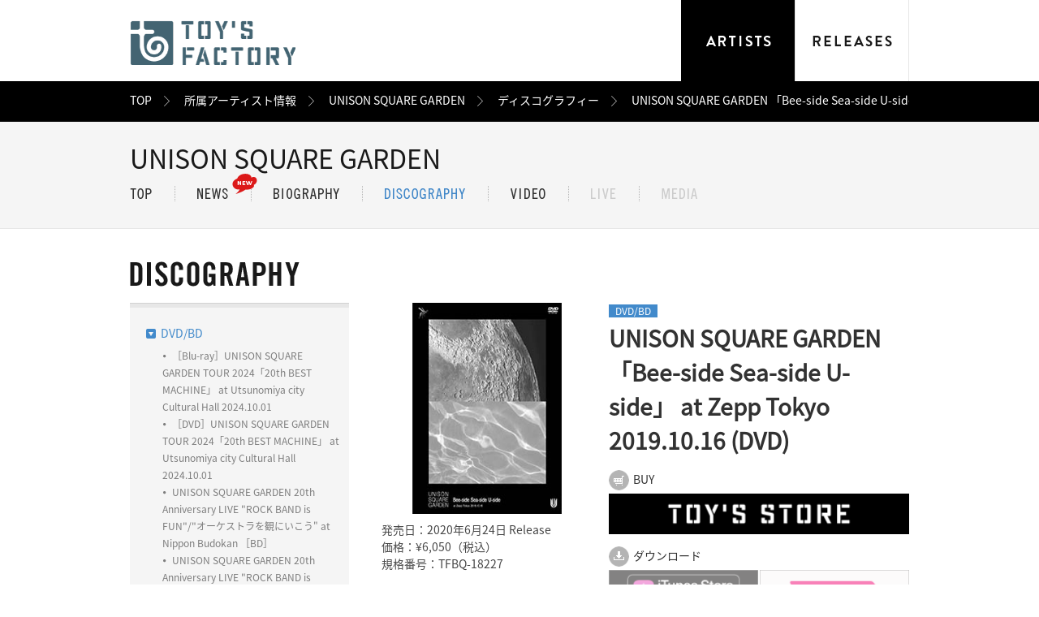

--- FILE ---
content_type: text/html; charset=UTF-8
request_url: https://www.toysfactory.co.jp/artist/usg/disco/2137
body_size: 7211
content:

<!DOCTYPE html>
<html lang="ja">
<head>
<meta charset="utf-8" />
<title>UNISON SQUARE GARDEN | TOY'S FACTORY</title>
<meta http-equiv="Content-Type" content="text/html; charset=utf-8">
<meta name="description" content="UNISON SQUARE GARDENのTOY'S FACTORYオフィシャルサイト内ページでは最新ニュース、ライブ情報、ディスコグラフィなど掲載中！" />
<meta name="keywords" content="TOY'S FACTORY,トイズファクトリー,Mr.Children,ミスターチルドレン,CD,DVD,Music,音楽,アーティスト,試聴, デモ,オーディション,レーベル,グッズ" />
<meta name="viewport" content="width=1040, user-scalable=yes">
<link rel="stylesheet" href="/global/styles/reset.css">
<link rel="stylesheet" href="/global/styles/common.css">
<link rel="stylesheet" href="/global/styles/artists_discography_article.css">
<!-- OG setting -->
<meta property="og:title" content="UNISON SQUARE GARDEN | TOY'S FACTORY">
<meta property="og:type" content="article">
<meta property="og:description" content="UNISON SQUARE GARDENのTOY'S FACTORYオフィシャルサイト内ページでは最新ニュース、ライブ情報、ディスコグラフィなど掲載中！">
<meta property="og:url" content="http://www.toysfactory.co.jp/artist/usg">
<meta property="og:image" content="http://www.toysfactory.co.jp/global/images/sns/TOYS_OGP.png">
<!-- Twitter card setting -->
<!-- meta name="twitter:card" content="summary" -->
<!-- meta name="twitter:site" content="" -->
<!-- meta name="twitter:creator" content="" -->
<!-- meta name="twitter:url" content="" -->
<!-- meta name="twitter:title" content="" -->
<!-- meta name="twitter:description" content="" -->
<!-- meta name="twitter:image" content="" -->

<!-- Google Tag Manager -->
<script>(function(w,d,s,l,i){w[l]=w[l]||[];w[l].push({'gtm.start':
            new Date().getTime(),event:'gtm.js'});var f=d.getElementsByTagName(s)[0],
        j=d.createElement(s),dl=l!='dataLayer'?'&l='+l:'';j.async=true;j.src=
        'https://www.googletagmanager.com/gtm.js?id='+i+dl;f.parentNode.insertBefore(j,f);
    })(window,document,'script','dataLayer','GTM-KNMHKZQ');</script>
<!-- End Google Tag Manager -->

<!--[if lte IE 8]><script type="text/javascript" src="/common/js/html5.js"></script><![endif]-->
<script type="text/javascript" src="/global/scripts/lib/modernizr.js"></script>
<!--[if lte IE 6]><script type="text/javascript" src="/common/js/DD_belatedPNG_0.0.8a-min.js"></script><![endif]-->


<script type="text/javascript">
    if ((navigator.userAgent.indexOf('iPhone') > 0 && navigator.userAgent.indexOf('iPad') == -1) || navigator.userAgent.indexOf('iPod') > 0 || navigator.userAgent.indexOf('Android') > 0) {
        var url = location.pathname;
        if(!url.startsWith('/sp/')){
            location.href = '/sp'+ url;
        }
    }
</script>

</head>

<body id="pagetop">
<!-- Google Tag Manager (noscript) -->
<noscript><iframe src="https://www.googletagmanager.com/ns.html?id=GTM-KNMHKZQ"
                  height="0" width="0" style="display:none;visibility:hidden"></iframe></noscript>
<!-- End Google Tag Manager (noscript) -->

<div id="wrapper">


<!-- HEADER : start -->
<div id="header" class="shadow">
	<!-- header -->
	<div class="container">
		<h1><a href="/"><img src="/global/images/common/head/logo.png" alt="TOY'S FACTORY" width="204" height="55"></a></h1>
		<div class="gnav">
			<ul class="cfx">
				<li>
					<a href="/artist"><img src="/global/images/common/head/btn_artist_focus.png" alt="ARTISTS" width="141" height="100"></a>
					<div class="gnav_artist">
						<dl>
							<dt><a href="/artist">所属アーティスト一覧</a></dt>
							<dd class="cfx">
								<ul class="gnav_artist_1">
									<li><a href="/artist/ammo">ammo</a></li>
									<li><a href="/artist/ano">ano</a></li>
									<li><a href="/artist/bankband">Bank Band</a></li>
									<li><a href="/artist/bokula">bokula.</a></li>
									<li><a href="/artist/brahman">BRAHMAN</a></li>
									<li><a href="/artist/bumpofchicken">BUMP OF CHICKEN</a></li>
									<li><a href="/artist/egowrappin">EGO-WRAPPIN’</a></li>
									<li><a href="/artist/eve">Eve</a></li>
									<li><a href="/artist/fomare">FOMARE</a></li>
									<li><a href="/artist/gaku">GAKU-MC</a></li>
									<li><a href="/artist/hockrockb">hockrockb</a></li>
									<li><a href="/artist/jsw">JUN SKY WALKER(S)</a></li>
									<li><a href="/artist/ki_en">KI_EN</a></li>
									<li><a href="/artist/kuromi">KUROMI</a></li>
									<li><a href="/artist/kvibaba">Kvi Baba </a></li>
									<li><a href="/artist/mrchildren">Mr.Children</a></li>
									<li><a href="/artist/mylittlelover">My Little Lover</a></li>
								</ul>
								<ul class="gnav_artist_2">
									<li><a href="/artist/midnightgrandorchestra">Midnight Grand Orchestra</a></li>
									<li><a href="/artist/oau">OAU</a></li>
									<li><a href="/artist/q_mhz">Q-MHz</a></li>
									<li><a href="/artist/salyu">Salyu</a></li>
									<li><a href="/artist/satoh">SATOH</a></li>
									<li><a href="/artist/sorato">sorato</a></li>
									<li><a href="/artist/sophia1">SOPHIA</a></li>
									<li><a href="/artist/takuinoue">TAKU INOUE</a></li>
									<li><a href="/artist/tele">Tele</a></li>
									<li><a href="/artist/tentwenty">TenTwenty</a></li>
									<li><a href="/artist/usg">UNISON SQUARE GARDEN</a></li>
									<li><a href="/artist/widescreenbaroque">Widescreen Baroque</a></li>
									<li><a href="/artist/won">WON</a></li>
									<li><a href="/artist/yosugala">yosugala</a></li>
									<li><a href="/artist/azsagawa">梓川</a></li>
									<li><a href="/artist/kokoaamano">天野心愛（voice actor）</a></li>
									<li><a href="/artist/ukasuka_g">ウカスカジー</a></li>
								</ul>
								<ul class="gnav_artist_3">
									<li><a href="/artist/ahub">エイハブ</a></li>
									<li><a href="/artist/oisiclemelonpan">おいしくるメロンパン</a></li>
									<li><a href="/artist/katorishingo">香取慎吾</a></li>
									<li><a href="/artist/mikakokomatsu">小松未可子</a></li>
									<li><a href="/artist/subaru_shibutani">渋谷すばる</a></li>
									<li><a href="/artist/harukashiraishi">白石晴香 （voice actor）</a></li>
									<li><a href="/artist/momokoseto">瀬戸桃子（voice actor）</a></li>
									<li><a href="/artist/shotasometani">染谷将太（actor）</a></li>
									<li><a href="/artist/mcm_yodaka">多次元制御機構よだか</a></li>
									<li><a href="/artist/tabuchitomoya">田淵智也</a></li>
									<li><a href="/artist/shoyachiba">千葉翔也（voice actor）</a></li>
									<li><a href="/artist/dempagumi">でんぱ組.inc</a></li>
									<li><a href="/artist/yoshie">中納良恵</a></li>
									<li><a href="/artist/haku">ハク。</a></li>
									<li><a href="/artist/hanyumaigo">羽生まゐご</a></li>
									<li><a href="/artist/harutya">春茶</a></li>
									<li><a href="/artist/makotofurukawa">古川慎（voice actor）</a></li>
								</ul>
								<ul class="gnav_artist_4">
									<li><a href="/artist/maota">まおた</a></li>
									<li><a href="/artist/macaroniempitsu">マカロニえんぴつ</a></li>
									<li><a href="/artist/toshikimasuda">増田俊樹（voice actor）</a></li>
									<li><a href="/artist/mayumurachiaki">眉村ちあき</a></li>
									<li><a href="/artist/memetokyo">ミームトーキョー</a></li>
									<li><a href="/artist/yuzu">ゆず</a></li>
									<li><a href="/artist/riria">りりあ。</a></li>
									<li><a href="/artist/rekishi">レキシ</a></li>
									<li><a href="/artist/ren">れん</a></li>
									<li><a href="/artist/tanuqnfriends">たぬきゅんフレンズ</a></li>
									<li><a href="/artist/kazunoko">かずのこ</a></li>
									<li><a href="/artist/miyoshiyoshimi">美好よしみ</a></li>
									<li><a href="/artist/special">V.A.</a></li>
									<li><a href="/artist/compilation">コンピレーション</a></li>
									<li><a href="/artist/soundtrack">サウンドトラック</a></li>
									<li><a href="/artist/indies">インディーズ</a></li>
									<li><a href="/artist/listalt">その他アーティスト</a></li>
								</ul>
							</dd>
						</dl>
					</div>
				</li>
				<li><a href="/release"><img src="/global/images/common/head/btn_release.png" alt="RELEASES" width="141" height="100"></a></li>
				<!-- li><a href="/story"><img src="/global/images/common/head/btn_story.png" alt="STORY" width="141" height="100"></a></li -->
			</ul>
		</div>
	</div>
<!-- breadcrumb -->

<div class="breadcrumb">
    <div class="breadcrumb_container">
        <ul class="cfx">
            <li class="first"><a href="/">TOP</a></li>
            <li><a href="/artist/">所属アーティスト情報</a></li>
            <li><a href="/artist/usg">UNISON SQUARE GARDEN</a></li>
            <li><a href="/artist/usg/disco">ディスコグラフィー</a></li>
            <li>UNISON SQUARE GARDEN 「Bee-side Sea-side U-side」 at Zepp Tokyo 2019.10.16 (DVD)</li>
        </ul>
    </div>
</div></div>
<!-- HEADER : end -->

<!-- content -->

<!-- ARTICLE : start -->
<div id="article">
	<div class="article_container">
		
		<!-- SECTION : ARTISTS HEADER : start -->
		<div id="artists_header" class="section_liquid">
			<div class="section_container">
				<h2>UNISON SQUARE GARDEN</h2>
				<div class="nav" id="artists_menu">
<ul class="cfx"><li class="first"><a href="/artist/usg"><img src="/global/images/artists/artist_nav01.png" alt="TOP" width="27" height="13" class="imgover"></a></li><li class="new"><a href="/artist/usg/news"><img src="/global/images/artists/artist_nav02.png" alt="NEWS" width="38" height="13"></a></li><li><a href="/artist/usg/bio"><img src="/global/images/artists/artist_nav07.png" alt="BIOGRAPHY" width="81" height="13" class="imgover"></a></li><li><a href="/artist/usg/disco"><img src="/global/images/artists/artist_nav03_on.png" alt="DISCOGRAPHY" width="99" height="13" class="imgover"></a></li><li><a href="/artist/usg/movie"><img src="/global/images/artists/artist_nav04.png" alt="VIDEO" width="43" height="13" class="imgover"></a></li><li><span><img src="/global/images/artists/artist_nav05_off.png" alt="LIVE" width="31" height="13"></span></li><li><span><img src="/global/images/artists/artist_nav06_off.png" alt="MEDIA" width="44" height="13"></span></li></ul>				</div>
			</div>
		</div>
		<!-- SECTION : ARTISTS HEADER : end -->
		
		<!-- SECTION : CONTENT : start -->
		<div id="content" class="section_static">
		
			<!-- header -->
			<div class="section_header">
				<h3><img src="/global/images/artists/ttl_discography.png" alt="DISCOGRAPHY" width="209" height="31"></h3>
			</div>
			
			<!-- container -->
			<div class="section_container cfx">
			
				<!-- aside -->
				<div class="section_left">
					<dl id="archive">
						<dd>
							<ul class="yearly">
								<li class="item">
									<span class="item_focus">DVD/BD</span>
									<ul class="monthly">
										<li><a href="/artist/usg/disco/3032">［Blu-ray］UNISON SQUARE GARDEN TOUR 2024「20th BEST MACHINE」 at Utsunomiya city Cultural Hall 2024.10.01</a></li>
										<li><a href="/artist/usg/disco/3031">［DVD］UNISON SQUARE GARDEN TOUR 2024「20th BEST MACHINE」 at Utsunomiya city Cultural Hall 2024.10.01</a></li>
										<li><a href="/artist/usg/disco/2830">UNISON SQUARE GARDEN 20th Anniversary LIVE &quot;ROCK BAND is FUN&quot;/&quot;オーケストラを観にいこう&quot; at Nippon Budokan ［BD］</a></li>
										<li><a href="/artist/usg/disco/2831">UNISON SQUARE GARDEN 20th Anniversary LIVE &quot;ROCK BAND is FUN&quot;/&quot;オーケストラを観にいこう&quot; at Nippon Budokan［DVD］</a></li>
										<li><a href="/artist/usg/disco/2638">「UNISON SQUARE GARDEN TOUR 2023 “Ninth Peel” at TOKYO GARDEN THEATER 2023.07.01」Blu-ray [Blu-ray+2LIVE CD] </a></li>
										<li><a href="/artist/usg/disco/2639">「UNISON SQUARE GARDEN TOUR 2023 “Ninth Peel” at TOKYO GARDEN THEATER 2023.07.01」DVD [DVD+2LIVE CD] </a></li>
										<li><a href="/artist/usg/disco/2482">「UNISON SQUARE GARDEN TOUR 2022『kaleido proud fiesta』at Fuchu no Mori Arts Theater 2022.09.20」Blu-ray</a></li>
										<li><a href="/artist/usg/disco/2483">「UNISON SQUARE GARDEN TOUR 2022『kaleido proud fiesta』at Fuchu no Mori Arts Theater 2022.09.20」DVD</a></li>
										<li><a href="/artist/usg/disco/2442">「UNISON SQUARE GARDEN TOUR 2021-2022『Patrick Vegee』at TOKYO GARDEN THEATER 2022.01.26」Blu-ray</a></li>
										<li><a href="/artist/usg/disco/2443">「UNISON SQUARE GARDEN TOUR 2021-2022『Patrick Vegee』at TOKYO GARDEN THEATER 2022.01.26」DVD</a></li>
										<li><a href="/artist/usg/disco/2384">UNISON SQUARE GARDEN Revival Tour “CIDER ROAD” at TOKYO GARDEN THEATER 2021.08.24」  初回生産限定盤 [2BD+2LIVE CD+フォトブックレット] </a></li>
										<li><a href="/artist/usg/disco/2385">「UNISON SQUARE GARDEN Revival Tour “CIDER ROAD” at TOKYO GARDEN THEATER 2021.08.24」通常盤 BD [BD]</a></li>
										<li><a href="/artist/usg/disco/2386">「UNISON SQUARE GARDEN Revival Tour “CIDER ROAD” at TOKYO GARDEN THEATER 2021.08.24」 DVD [DVD+2LIVE CD] </a></li>
										<li><a href="/artist/usg/disco/2317">Revival Tour “Spring Spring Spring” at TOKYO GARDEN THEATER 2021.05.20   初回生産限定盤 [2BD+2LIVE CD+新曲CD(紙ジャケ仕様)]</a></li>
										<li><a href="/artist/usg/disco/2318">Revival Tour “Spring Spring Spring” at TOKYO GARDEN THEATER 2021.05.20   通常盤BD [BD+新曲CD(紙ジャケ仕様)] </a></li>
										<li><a href="/artist/usg/disco/2319">Revival Tour “Spring Spring Spring” at TOKYO GARDEN THEATER 2021.05.20  DVD盤[DVD+2LIVE CD+新曲CD(紙ジャケ仕様)] </a></li>
										<li><a href="/artist/usg/disco/2244">『UNISON SQUARE GARDEN TOUR 2021「Normal」at KT Zepp Yokohama 2021.03.02』Blu-ray盤[BD + 2 LIVE CD] </a></li>
										<li><a href="/artist/usg/disco/2245">『UNISON SQUARE GARDEN TOUR 2021「Normal」at KT Zepp Yokohama 2021.03.02』DVD盤[DVD + 2 LIVE CD] </a></li>
										<li><span>UNISON SQUARE GARDEN 「Bee-side Sea-side U-side」 at Zepp Tokyo 2019.10.16 (DVD)</span></li>
										<li><a href="/artist/usg/disco/2138">UNISON SQUARE GARDEN 「Bee-side Sea-side U-side」 at Zepp Tokyo 2019.10.16 (Blu-ray)</a></li>
										<li><a href="/artist/usg/disco/2086">UNISON SQUARE GARDEN 15th Anniversary Live『プログラム15th』at Osaka Maishima 2019.07.27(Blu-ray)初回限定盤</a></li>
										<li><a href="/artist/usg/disco/2087">UNISON SQUARE GARDEN 15th Anniversary Live『プログラム15th』at Osaka Maishima 2019.07.27(Blu-ray)通常盤</a></li>
										<li><a href="/artist/usg/disco/2088">UNISON SQUARE GARDEN 15th Anniversary Live『プログラム15th』at Osaka Maishima 2019.07.27(DVD)初回限定盤</a></li>
										<li><a href="/artist/usg/disco/2089">UNISON SQUARE GARDEN 15th Anniversary Live『プログラム15th』at Osaka Maishima 2019.07.27(DVD)通常盤</a></li>
										<li><a href="/artist/usg/disco/1963">UNISON SQUARE GARDEN TOUR 2018 MODE MOOD MODE at Omiya Sonic City 2018.06.29（Blu-ray）</a></li>
										<li><a href="/artist/usg/disco/1964">UNISON SQUARE GARDEN TOUR 2018 MODE MOOD MODE at Omiya Sonic City 2018.06.29（DVD）</a></li>
										<li><a href="/artist/usg/disco/1634">UNISON SQUARE GARDEN TOUR 2016 Dr.Izzy at Yokosuka Arts Theatre 2016.11.21（BD盤）</a></li>
										<li><a href="/artist/usg/disco/1635">UNISON SQUARE GARDEN TOUR 2016 Dr.Izzy at Yokosuka Arts Theatre 2016.11.21（DVD盤）</a></li>
										<li><a href="/artist/usg/disco/1428">UNISON SQUARE GARDEN LIVE SPECIAL &quot;fun time 724&quot; at Nippon Budokan 2015.7.24［2DVD］</a></li>
										<li><a href="/artist/usg/disco/1178">UNISON SQUARE GARDEN TOUR 2013 CIDER ROAD TOUR @ NHK HALL 2013.04.10［DVD］</a></li>
										<li><a href="/artist/usg/disco/963">UNISON SQUARE GARDEN ONEMAN TOUR 2012 SPECIAL 〜Spring Spring Spring〜 at ZEPP TOKYO 2012.04.21［DVD］</a></li>
									</ul>
								</li>
							</ul>
						</dd>
					</dl>
				</div>
				
				<!-- content -->
				<div class="section_right">
					
					<!-- mainview -->
					<div id="mainview" class="cfx">
						<p class="img">
                            <img src="/disco_images/008352_F0HnSrlnvfXePSQhMtPMi2MVfqnhLM.jpg" width="260" style="margin-bottom: 10px;"><br>
                            <span>

                                                            発売日：2020年6月24日 Release<br>
                                価格：¥6,050（税込）<br>
                                                            規格番号：TFBQ-18227<br>
                            </span>

                        </p>
						<div class="box_header" style="padding-bottom: 0px; margin-bottom: 20px;">
							<p class="type"><span>DVD/BD</span></p>
							<p class="ttl">
								<span class="name">UNISON SQUARE GARDEN 「Bee-side Sea-side U-side」 at Zepp Tokyo 2019.10.16 (DVD)</span>
								<span class="cap"></span>
							</p>
                            <div class="box_container" style="position: relative;">
                                <dl class="ctg_buy">
                                    <dt>BUY</dt>
                                    <dd>
                                        <ul class="cfx">

                                                                                                                                                <li>
                                                                                                                                                                                    <a href="https://store.toysfactory.co.jp/syousai.asp?item=TFBQ-18227">
                                                                    <img src="/global/images/cp/TOYSSTORE.png"
                                                                        alt="TOY′S STORE"
                                                                        width="370"
                                                                        height="50">
                                                                </a>
                                                                                                                                                                                                                                                                                                                                                                                                                                                                                                                                                                                                                                                                                                                                                                                                                                                                                                                                                                                                                                                                                                                                                                                                                                                                                                                                                                                                                                        </li>
                                                                                                                                                                                                                                                                                                                                                                                                                                                                                                                                                                                                                                                                                                                                                                                                                                                                                                                                                                                                                                                    
                                        </ul>
                                    </dd>
                                </dl>
                                <dl class="ctg_download">
                                    <dt>ダウンロード</dt>
                                    <dd>
                                        <ul class="cfx">
                                                                                                                                                                                                                                                                                                                                                                                                                                                                                                                                                                                                                            <li>
                                                                                                                                                                                                                                                                                                                                                                                                                                                                                                                                                                                                                                                                                                                                                                                                                                                                                                                                                                                                                                                                                                                                                                                                                                                                                                                                                                                                                                                                                                        <img src="/global/images/cp/iTunes_off.png"
                                                                 alt="iTunes"
                                                                 width="184" height="50">
                                                                                                            </li>
                                                                                                                                                                                                <li>
                                                                                                                                                                                                                                                                                                                                                                                                                                                                                                                                                                                                                                                                                                                                                                                                                                                                                                                                                                                                                                                                                                                                                                                                                                                                                                                                                                                                                                                                                                        <img src="/global/images/cp/recochoku_off.png"
                                                                 alt="レコチョク"
                                                                 width="184" height="50">
                                                                                                            </li>
                                                                                                                                                                                                                                                                                                                                                                                                                                                                                                                    </ul>
                                    </dd>
                                </dl>
                                <dl class="ctg_download">
                                    <dt>ストリーミング</dt>
                                    <dd>
                                        <ul class="cfx">
                                                                                                                                                                                                                                                                                                                                                                                                                                                                                                                                                                                                                                                                                                                                                                                                                    <li>
                                                                                                                                                                                                                                                                                                                                                                                                                                                                                                                                                                                                                                                                                                                                                                                                                                                                                                                                                                                                                                                                                                                                                                                                                                                                                                                                                                                                                                                                                                        <img src="/global/images/cp/AppleMusic_off.png"
                                                                 alt="Apple Music"
                                                                 width="184" height="50">
                                                                                                            </li>
                                                                                                                                                                                                <li>
                                                                                                                                                                                                                                                                                                                                                                                                                                                                                                                                                                                                                                                                                                                                                                                                                                                                                                                                                                                                                                                                                                                                                                                                                                                                                                                                                                                                                                                                                                        <img src="/global/images/cp/Spotify_off.png"
                                                                 alt="Spotify"
                                                                 width="184" height="50">
                                                                                                            </li>
                                                                                                                                                                                                <li>
                                                                                                                                                                                                                                                                                                                                                                                                                                                                                                                                                                                                                                                                                                                                                                                                                                                                                                                                                                                                                                                                                                                                                                                                                                                                                                                                                                                                                                                                                                        <img src="/global/images/cp/LINEMUSIC_off.png"
                                                                 alt="LINE Music"
                                                                 width="184" height="50">
                                                                                                            </li>
                                                                                                                                                                                                <li>
                                                                                                                                                                                                                                                                                                                                                                                                                                                                                                                                                                                                                                                                                                                                                                                                                                                                                                                                                                                                                                                                                                                                                                                                                                                                                                                                                                                                                                                                                                        <img src="/global/images/cp/AmazonMusic_off.png"
                                                                 alt="Amazon Music"
                                                                 width="184" height="50">
                                                                                                            </li>
                                                                                                                                    </ul>
                                    </dd>
                                </dl>
                            </div>

                        </div>

					</div>

                    <!-- sns -->
                    <div id="social">
                        <ul class="cfx">
                            <li><div class="fb-like" data-href="http://www.toysfactory.co.jp/artist/usg/disco/2137" data-layout="button" data-action="like" data-show-faces="false" data-share="false"></div></li><li><a href="https://twitter.com/share" class="twitter-share-button" data-url="http://www.toysfactory.co.jp/artist/usg/disco/2137" data-text="UNISON SQUARE GARDEN 「Bee-side Sea-side U-side」 at Zepp Tokyo 2019.10.16 (DVD)" data-lang="en" data-count="none">Tweet</a></li><li><div class="g-plusone" data-size="medium" data-annotation="none"></div></li><li><div class="line-it-button" data-lang="ja" data-type="share-a" data-ver="3" data-url="http://www.toysfactory.co.jp/artist/usg/disco/2137" data-color="default" data-size="small" data-count="false" style="display: none;"></div>
 <script src="https://d.line-scdn.net/r/web/social-plugin/js/thirdparty/loader.min.js" async="async" defer="defer"></script></li>                        </ul>
                    </div>


                    <!-- information -->
                    <div id="info">
                        <p></p>
                    </div>

					


					
					<!-- track list -->
					<div id="track" class="cfx">
						
						<!-- left column -->
						<div class="track_container box_left">
                        </div>
						
						<!-- right column -->
						<div class="track_container box_right">

						</div>
						
					</div>
					
				</div>
				
			</div>
			
		</div>
		<!-- SECTION : CONTENT : end -->
		
		<!-- SECTION : RELATED DISCOGRAPHY : start -->
		<!-- SECTION : RELATED DISCOGRAPHY : end -->
		
	</div>
</div>
<!-- ARTICLE : end -->

<!-- /content -->

<!-- FOOTER : start -->
<div id="footer">
	<div class="container">
		
		
		<div class="link cfx">
			<div class="left_column">
				<ul class="content cfx">
					<li><a href="https://store.toysfactory.co.jp/?toys_hp=top" target="_blank"><img src="/global/images/common/foot/toys_store.jpg" alt="TOY'S STORE" width="270" height="60"></li>
                    <li><a href="/docs/demo"><img src="/global/images/common/foot/toys_demo.jpg" alt="Demo and Audition" width="270" height="60"></li>


                </ul>
				<ul class="fnav cfx">
					<li class="first"><a href="/docs/company">会社概要</a></li>
					<li><a href="/docs/recruit">採用情報</a></li>
					<li><a href="/docs/demo">デモ/オーディション</a></li>
					<li><a href="/docs/contentsflow">音源使用申請</a></li>
                    <li><a href="/docs/qanda">FAQ/お問合せ</a></li>
					<li><a href="/docs/sitepolicy">サイトポリシー</a></li>
				</ul>

			</div>
			<div class="right_column">
				<ul class="social cfx">
                    <li class="social_icon"><a href="https://www.instagram.com/toysfactory_jp"><img src="/global/images/common/foot/instagram.svg" alt="Instagram" width="35" height="35"></a></li>
                    <li class="social_icon"><a href="https://www.youtube.com/user/TOYSFACTORYJP" target="_blank"><img src="/global/images/common/foot/youtube.svg" alt="YouTube" width="35" height="35" ></a></li>
					<li class="social_icon"><a href="https://twitter.com/toysfactory"><img src="/global/images/common/foot/twitter.svg" alt="Tweet" width="35" height="35"></a></li>
				</ul>
				<small><img src="/global/images/common/foot/copyright.png" alt="COPYRIGHT &copy; TOY’S FACTORY INC. ALL RIGHTS RESERVED." width="278" height="6"></small>
			</div>
		</div>
		
	</div>
</div>
<!-- FOOTER : end -->


<!-- TOOL : start -->
<div id="tool">
	<div class="container">
		<p class="pagetop"><a href="#pagetop" class="smooth"><img src="/global/images/common/foot/btn_pagetop.png" alt="ページの先頭へ" width="960" height="50"></a></p>
	</div>
</div>
<!-- TOOL : end -->

</div>

<script type="text/javascript" src="/global/scripts/lib/jquery.min.js"></script>
<script type="text/javascript" src="/global/scripts/lib/jquery.plugins.js"></script>
<script type="text/javascript" src="/global/scripts/common.js"></script>

<script type="text/javascript" src="/global/scripts/artists_discography_article.js"></script>

<!-- SNS: facebook -->
<div id="fb-root"></div>
<script>(function(d, s, id) {
  var js, fjs = d.getElementsByTagName(s)[0];
  if (d.getElementById(id)) return;
  js = d.createElement(s); js.id = id;
  js.src = "//connect.facebook.net/ja_JP/sdk.js#xfbml=1&appId=375373602489984&version=v2.0";
  fjs.parentNode.insertBefore(js, fjs);
}(document, 'script', 'facebook-jssdk'));</script>

<!-- SNS: twitter -->
<script>!function(d,s,id){var js,fjs=d.getElementsByTagName(s)[0],p=/^http:/.test(d.location)?'http':'https';if(!d.getElementById(id)){js=d.createElement(s);js.id=id;js.src=p+'://platform.twitter.com/widgets.js';fjs.parentNode.insertBefore(js,fjs);}}(document, 'script', 'twitter-wjs');</script>

<!-- SNS: google+ -->
<script src="https://apis.google.com/js/platform.js" async defer>
  {lang: 'ja'}
</script>

<!-- Google Analytics -->
<script>
  (function(i,s,o,g,r,a,m){i['GoogleAnalyticsObject']=r;i[r]=i[r]||function(){
  (i[r].q=i[r].q||[]).push(arguments)},i[r].l=1*new Date();a=s.createElement(o),
  m=s.getElementsByTagName(o)[0];a.async=1;a.src=g;m.parentNode.insertBefore(a,m)
  })(window,document,'script','//www.google-analytics.com/analytics.js','ga');

  ga('create', 'UA-4294660-1', 'auto');
  ga('send', 'pageview');

</script>


<!-- /Google Analytics -->

<!-- Google Remarket -->
<!-- /Google Remarket -->




</body>
</html>

--- FILE ---
content_type: text/html; charset=utf-8
request_url: https://accounts.google.com/o/oauth2/postmessageRelay?parent=https%3A%2F%2Fwww.toysfactory.co.jp&jsh=m%3B%2F_%2Fscs%2Fabc-static%2F_%2Fjs%2Fk%3Dgapi.lb.en.2kN9-TZiXrM.O%2Fd%3D1%2Frs%3DAHpOoo_B4hu0FeWRuWHfxnZ3V0WubwN7Qw%2Fm%3D__features__
body_size: 158
content:
<!DOCTYPE html><html><head><title></title><meta http-equiv="content-type" content="text/html; charset=utf-8"><meta http-equiv="X-UA-Compatible" content="IE=edge"><meta name="viewport" content="width=device-width, initial-scale=1, minimum-scale=1, maximum-scale=1, user-scalable=0"><script src='https://ssl.gstatic.com/accounts/o/2580342461-postmessagerelay.js' nonce="oZWtwu27deGpp3RBA19Peg"></script></head><body><script type="text/javascript" src="https://apis.google.com/js/rpc:shindig_random.js?onload=init" nonce="oZWtwu27deGpp3RBA19Peg"></script></body></html>

--- FILE ---
content_type: text/css
request_url: https://www.toysfactory.co.jp/global/styles/artists_discography_article.css
body_size: 1683
content:
@charset "utf-8";

/* --------------------------------------------------
 * 
 * Artists | Discography Article
 * 
 * --------------------------------------------------
 */


/* --------------------------------------------------
 * CONTENT
 * --------------------------------------------------
 */
#content {
	
}
	/* header */
	#content .section_header {
		padding-top: 40px;
	}
		#content .section_header h3 {
			
		}
	/* container */
	#content .section_container {
		padding-top: 20px;
		padding-bottom: 60px;
	}
		/* aside */
		#content .section_left {
			width: 270px;
			float: left;
		}
		/* content */
		#content .section_right {
			width: 650px;
			float: right;
		}



/* --------------------------------------------------
 * ARCHIVE
 * --------------------------------------------------
 */
#archive {
	padding-top: 22px;
	padding-bottom: 32px;
	padding-left: 20px;
	background: #f5f5f5 url(/global/images/artists/archive_top.png) repeat-x top;
}
	#archive dt {
		font-size: 129%;
		line-height: 1.15;
	}
	#archive dd {
		padding-top: 0;/*14px;*/
	}
		.yearly {
			
		}
			.yearly li {
				margin-top: 6px;
			}
				.yearly li a {
					padding-left: 18px;
					background: url(/global/images/artists/archive_icon.png) no-repeat left;
					font-size: 100%;
					color: #646464;
					text-decoration: none;
				}
				.yearly li.focus a {
					background: url(/global/images/artists/archive_icon_focus.png) no-repeat left;
					color: #428acb;
				}
				.yearly .item_focus {
					padding-left: 18px;
					background: url(/global/images/artists/archive_icon_focus.png) no-repeat left;
					font-size: 100%;
					color: #428acb;
					text-decoration: none;
				}
				.yearly .monthly {
					padding-top: 6px;
					padding-bottom: 6px;
					padding-left: 20px;
				}
					.yearly .monthly li {
						margin-top: 0;
						padding-right: 10px;
					}
					.yearly .monthly li a {
						padding-left: 12px;
						background: url(/global/images/artists/archive_list_icon.png) no-repeat left;
						font-size: 86%;
						color: #7d7d7d;
						text-decoration: none;
					}
					.yearly .monthly li a:hover {
						background: url(/global/images/artists/archive_list_icon_on.png) no-repeat left;
						color: #428acb;
						text-decoration: underline;
					}
					.yearly .monthly li span {
						padding-left: 12px;
						background: url(/global/images/artists/archive_list_icon_on.png) no-repeat left;
						font-size: 86%;
						color: #428acb;
					}



/* --------------------------------------------------
 * MAINVIEW
 * --------------------------------------------------
 */
#mainview {
	position: relative;
	width: 650px;
}
	#mainview .img {
		width: 260px;
		float: left;
	}
	#mainview .img:after {
		content: "";
		position: absolute;
		left: 0;
		top: 0;
		display: block;
		width: 260px;
		/*height: 260px;*/
		box-sizing: border-box;
		-moz-box-sizing: border-box;
		-webkit-box-sizing: border-box;
		border: none;/*1px solid #646464;*/
	}
	/* header */
	#mainview .box_header {
		width: 370px;
		padding-bottom: 192px;
		float: right;
	}
		#mainview .box_header .type {
			
		}
			#mainview .box_header .type span {
				padding: 2px 8px;
				background: #428acb;
				font-size: 86%;
				color: #fff;
			}
		#mainview .box_header .ttl {
			padding-top: 2px;
		}
			#mainview .box_header .ttl .name {
				font-size: 200%;
				font-weight: bold;
				color: #323232;
			}
			#mainview .box_header .ttl .cap {
				font-size: 129%;
				color: #7d7d7d;
			}
	/* container */
	#mainview .box_container {
		position: absolute;
		right: 0;
		bottom: 0;
		width: 370px;
	}
		#mainview .box_container dl {
			clear: both;
			padding-top: 12px;
		}
			#mainview .box_container dt {
				display: block;
				height: 25px;
				padding-left: 30px;
				padding-top: 5px;
				font-size: 100%;
				color: #323232;
			}
			#mainview .box_container dl.ctg_buy dt {
				background: url(/global/images/artists/article_icon_buy.png) no-repeat left;
			}
			#mainview .box_container dl.ctg_download dt {
				background: url(/global/images/artists/article_icon_download.png) no-repeat left;
			}
			#mainview .box_container dd {
				padding-top: 2px;
				overflow:  hidden;
			}
					#mainview .box_container dd ul {
						margin-left: -2px;
						margin-top: -2px;
					}
						#mainview .box_container dd li {
							margin-left: 2px;
							margin-top: 2px;
							float: left;

						}






/* --------------------------------------------------
 * SNS
 * --------------------------------------------------
 */
#social {
	clear: both;
	margin-top: 10px;
	padding-bottom: 20px;
	border-bottom: 1px solid #dcdcdc;
}
	#social ul {
		margin-left: -5px;
	}
		#social ul li {
			margin-left: 5px;
			float: left;
		}



/* --------------------------------------------------
 * INFORMARTION
 * --------------------------------------------------
 */
#info {
	clear: both;
	padding-top: 8px;
	padding-bottom: 30px;
}
	#info p {
		margin-top: 12px;
		font-size: 93%;
		color: #7d7d7d;
		line-height: 1.8;
	}



/* --------------------------------------------------
 * TRACK LIST
 * --------------------------------------------------
 */
#track {
	border-top: 1px solid #323232;
}
	#track .track_container {
		width: 320px;
	}
	#track .track_container.box_left {
		float: left;
	}
	#track .track_container.box_right {
		float: right;
	}
		#track .track_item {
			position: relative;
			padding: 2px 0;
			border-bottom: 1px solid #dcdcdc;
		}
			#track .track_info {
				padding: 10px 80px 10px 10px;
				background: #fff;
			}
			#track .no_hover .track_info {
				padding: 10px 10px 10px 10px;
				background: #fff;
			}
			#track .track_item.focus .track_info {
				background: #f5f5f5;
			}
				#track .track_info .num {
					font-size: 100%;
					color: #7d7d7d;
					width: 26px;
					float: left;
				}
				#track .track_item.focus .track_info .num {
					font-weight: bold;
					color: #428acb;
					width: 26px;
				}
				#track .track_info .ttl {
					font-size: 100%;
					color: #323232;
					margin-left: 26px;
					position: relative;
					top: 0;
				}
				#track .track_item.focus .track_info .ttl {
					font-weight: bold;
					color: #428acb;
				}
			#track .track_link {
				position: absolute;
				right: 2px;
				top: 8px;
				height: 30px;
			}
				#track .track_link {
					display: block;
				}
					#track .track_link li {
						display: block;
						width: 30px;
						padding: 0 5px;
						background: url(/global/images/artists/article_track_line.png) no-repeat left;
						float: left;
					}
					#track .track_link li.first {
						background: none;
					}




/* --------------------------------------------------
 * RELATED DISCOGRAPHY
 * --------------------------------------------------
 */
#related {
	clear: both;
	padding-top: 30px;
	padding-bottom: 30px;
	background: #4b4b4b;
}
	#related .section_container {
		width: 960px;
		margin: 0 auto;
	}
		/* header */
		#related h3 {
			display: block;
			height: 18px;
			padding-left: 236px;
			padding-bottom: 12px;
			background: url(/global/images/artists/related_ttl_discography.png) no-repeat left top;
			border-bottom: 1px solid #838383;
			font-size: 93%;
			font-weight: normal;
			color: #fff;
		}
		/* content */
		#related .content {
			margin-top: 20px;
			margin-left: -12px;
		}
			/* item */
			#related .item {
				width: 150px;
				margin-left: 12px;
				float: left;
			}
				#related .item .img {
					
				}
				#related .item .link {
					padding-top: 8px;
				}
					#related .item .link a {
						color: #fff;
						text-decoration: none;
					}
					#related .item .link a:hover {
						text-decoration: underline;
					}
						#related .item .link a .artist {
							display: block;
							font-size: 86%;
						}
						#related .item .link a .ttl {
							display: block;
							font-size: 79%;
						}




--- FILE ---
content_type: text/javascript
request_url: https://www.toysfactory.co.jp/global/scripts/common.js
body_size: 1945
content:

/* ----------------------------------------
 * 
 * Common
 * 
 * ----------------------------------------
 */

var common;

/*
 * constructor
 *
 */
$(function()
{
	// プリロード
	/*
	$.imgpreload([
		'/common/img/header/gnav_blk_concept_on.png'
	], function() { });
	*/
	
	// common
	common = new Common();
});



/* ----------------------------------------
 * 
 * UTILITY - UA
 * 
 * ----------------------------------------
 */
var _ua = (function(){
	return {
		ltIE6:typeof window.addEventListener == "undefined" && typeof document.documentElement.style.maxHeight == "undefined",
		ltIE7:typeof window.addEventListener == "undefined" && typeof document.querySelectorAll == "undefined",
		ltIE8:typeof window.addEventListener == "undefined" && typeof document.getElementsByClassName == "undefined",
		ltIE9:document.uniqueID && typeof window.matchMedia == "undefined",
		gtIE10:document.uniqueID && window.matchMedia,
		Trident:document.uniqueID,
		Gecko:'MozAppearance' in document.documentElement.style,
		Presto:window.opera,
		Blink:window.chrome,
		Webkit:typeof window.chrome == "undefined" && 'WebkitAppearance' in document.documentElement.style,
		Touch:typeof document.ontouchstart != "undefined",
		Mobile:typeof window.orientation != "undefined",
		ltAd4_4:typeof window.orientation != "undefined" && typeof(EventSource) == "undefined",
		Pointer:window.navigator.pointerEnabled,
		MSPoniter:window.navigator.msPointerEnabled
	}
})();



/* ----------------------------------------
 * 
 * CLASS - COMMON
 * 
 * ----------------------------------------
 */
var Common = function() {
	var that = this;
	
	this.setting = {
		smoothScroll	: [
			{
				duration		: 850,
				easing			: 'easeOutQuint',
				paddingTop	: 0
			},
			{
				duration		: 850,
				easing			: 'easeOutQuint',
				paddingTop	: -10
			}
		]
	}
	
	//this.is_init = false;
	
	/* ------------------
	 * initialize
	 */
	this.initialize = function() {
		var s = this.setting;
		
		// smooth scroll
		$('a.smooth').each(function() {
			if($(this).attr('href') == '#pagetop') {
				$(this).scrollAnchors(s.smoothScroll[0]);
			} else {
				$(this).scrollAnchors(s.smoothScroll[1]);
			}
		});
		
		// rollover
		$(".imgover").rollover();
		
		// resize, scroll
		$(window).on({
			resize	: $.proxy(this._resize, this),
			scroll	: $.proxy(this._scroll, this)
		});
		this._resize();
		this._scroll();
		
		// navi
		this.setNavigation();
		
		// artists menu
		this.setArtistMenu();
		
		// social
		//this.setSocialButton();
	}
	
	
	/* ------------------
	 * setNavigation
	 */
	this.setNavigation = function() {
		var s = this.setting;
		
		$('.gnav').children('ul').children('li').each(function(i) {
			// path
			var o = $(this).children('a').children('img');
			o.attr('data-img-normal', o.attr('src'));
			if(o.attr('src').indexOf('focus') < 0) {
				o.attr('data-img-over', o.attr('src').split('.png').join('_on.png'));
			} else {
				o.attr('data-img-over', o.attr('src').split('_focus.png').join('_on.png'));
			}
			
			// event
			$(this).on({
				mouseenter : function(e) {
					var o = $(this).children('a').children('img');
					if($(this).attr('class') != 'no_event') {
						o.attr('src', o.attr('data-img-over'));
						if(e.data.id == 0) {
							$('.gnav_artist').slideDown('normal');
						}
					}
				},
				mouseleave : function(e) {
					var o = $(this).children('a').children('img');
					if($(this).attr('class') != 'no_event') {
						o.attr('src', o.attr('data-img-normal'));
						if(e.data.id == 0) {
							$('.gnav_artist').stop().slideUp('fast');
						}
					}
				}
			}, { id : i });
		});
	}
	
	
	/* ------------------
	 * setArtistMenu
	 */
	this.setArtistMenu = function() {
		var s = this.setting;
		
		if($('#artists_menu').length > 0) {
			$('#artists_menu li').each(function() {
				var str = $(this).attr('class');
				if(typeof(str) == 'string' && str.indexOf('new') >= 0) {
					var index = Math.max(1, Math.ceil(Math.random() * 5));
					var src = '/global/images/common/body/icon_new_' + index + '.png';
					var html = '<span class="new"><img src ="' + src + '"></span>';
					$(this).append(html);
				}
			});
		}
	}
	
	
	
	/* ------------------
	 * _resize
	 */
	this._resize = function() {
		var s = this.setting;
	}
	
	
	/* ------------------
	 * _scroll
	 */
	this._scroll = function() {
		var s = this.setting;
		
		var winW = window.innerWidth ? window.innerWidth : $(window).width();
		var winH = window.innerHeight ? window.innerHeight : $(window).height();
		var scrlY = $(window).scrollTop();
		
		// artist navi
		var y = 100 - scrlY;
		$('.gnav_artist').css({ top : y });
	}
	
	
	
	/* ------------------
	 * setSocialButton
	 */
	this.setSocialButton = function() {
		var txt = 'テキストテキストテキストテキストテキスト';
		var url = 'http://www.toysfactory.co.jp/';
		
		// twitter
		$('.hnav li:eq(1) a').on({
			'click' : function() {
				var uri = encodeURI('http://twitter.com/share?url=' + url + '&text=' + txt);
				window.open(uri, 'tweetwindow', 'width=550, height=450,personalbar=0,toolbar=0,scrollbars=1,resizable=1');
			}
		});
		
		// facebook
		$('.hnav li:eq(0) a').on({
			'click' : function() {
				var uri = 'http://www.facebook.com/share.php?u=' + url;
				window.open(uri, 'facebookwindow', 'width=550, height=450,personalbar=0,toolbar=0,scrollbars=1,resizable=1');
			}
		});
	}
	
	/**
	 * setSmoothScroll
	 */
	this.setSmoothScroll = function(hash) {
		var s = this.setting;
		$('a.smooth').each(function() {
			if($(this).attr('href') == '#pagetop') {
				$(this).scrollAnchors(s.smoothScroll[0]);
			} else {
				$(this).scrollAnchors(s.smoothScroll[1]);
			}
		});
	}
	
	/**
	 * smoothScroll
	 */
	this.smoothScroll = function(hash) {
		var s = this.setting.smoothScroll[0];
		var h = hash == '#' ? '#pagetop' : hash;
		var target_offset = $(h).offset();
		var target_top = target_offset.top + s.paddingTop;
		$('html, body').stop().animate({ scrollTop:target_top }, s.duration, s.easing);
	}
	
	this.initialize();
	
	return this;
}

